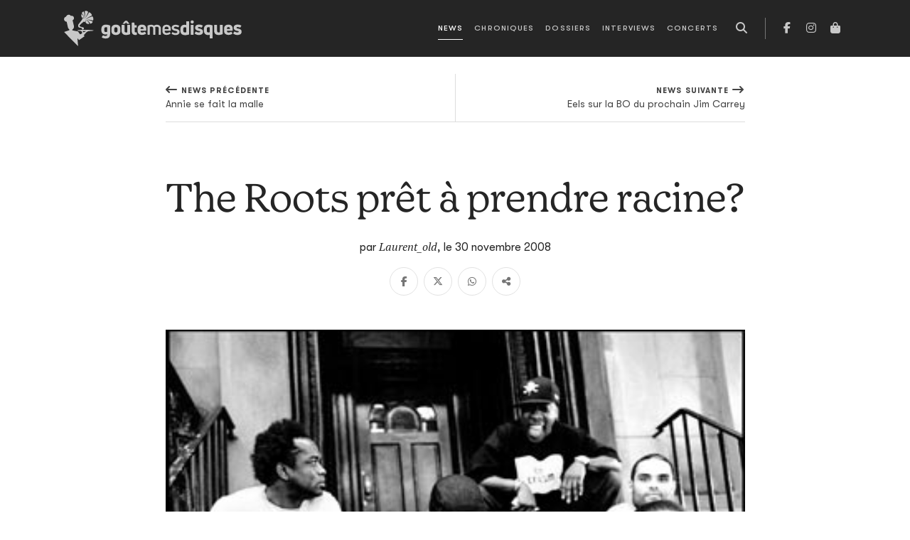

--- FILE ---
content_type: text/html; charset=utf-8
request_url: https://www.goutemesdisques.com/news/article/the-roots-pret-a-prendre-racine/
body_size: 8911
content:
<!DOCTYPE html>
<html lang="fr">
<head>

<meta charset="utf-8">
<!-- 
	This website is powered by TYPO3 - inspiring people to share!
	TYPO3 is a free open source Content Management Framework initially created by Kasper Skaarhoj and licensed under GNU/GPL.
	TYPO3 is copyright 1998-2017 of Kasper Skaarhoj. Extensions are copyright of their respective owners.
	Information and contribution at http://typo3.org/
-->



<title>The Roots prêt à prendre racine? | Goûte Mes Disques</title>
<meta name="generator" content="TYPO3 CMS">


<link rel="stylesheet" type="text/css" href="/fileadmin/templates/2021/css/main.css?1713344430" media="all">
<link rel="stylesheet" type="text/css" href="/typo3temp/stylesheet_7ffbc85f8d.css?1734335421" media="all">



<script src="/typo3temp/javascript_dd82474708.js?1734335421" type="text/javascript"></script>


<meta name="viewport" content="width=device-width, initial-scale=1, maximum-scale=1.0">
<!-- Facebook Pixel Code -->
<script>
!function(f,b,e,v,n,t,s)
    {if(f.fbq)return;n=f.fbq=function(){n.callMethod?
    n.callMethod.apply(n,arguments):n.queue.push(arguments)};
    if(!f._fbq)f._fbq=n;n.push=n;n.loaded=!0;n.version='2.0';
    n.queue=[];t=b.createElement(e);t.async=!0;
    t.src=v;s=b.getElementsByTagName(e)[0];
    s.parentNode.insertBefore(t,s)}(window, document,'script',
    'https://connect.facebook.net/en_US/fbevents.js');
fbq('init', '2017793245107645');
fbq('track', 'PageView');
</script>
<noscript><img height="1" width="1" style="display:none"
src="https://www.facebook.com/tr?id=2017793245107645&ev=PageView&noscript=1"
/></noscript>
<!-- End Facebook Pixel Code -->

<meta property="og:image" content="https://www.goutemesdisques.com/uploads/pics/Roots.jpg"/>
<meta property="og:url" content="https://www.goutemesdisques.com/news/article/the-roots-pret-a-prendre-racine/"/>
<meta property="og:type" content="article"/>
<meta property="og:site_name" content="Goûte Mes Disques"/>
<meta property="og:description" content="L'information a été visible quelques temps sur un blog internet avant d'être retirée de la toile. The Roots s'apprèterait à arrêter de tourner pour..."/>
<meta property="og:title" content="The Roots prêt à prendre racine? | Goûte Mes Disques"/>
</head>
<body data-pid="10">
<script async src="https://static.addtoany.com/menu/page.js"></script><!-- Google tag (gtag.js) -->
<script async src="https://www.googletagmanager.com/gtag/js?id=G-N6E5QQSCNZ"></script>
<script>
  window.dataLayer = window.dataLayer || [];
  function gtag(){dataLayer.push(arguments);}
  gtag('js', new Date());

  gtag('config', 'G-N6E5QQSCNZ');
</script><header class="main-header">
	<nav class="navbar navbar-expand-lg navbar-dark">
		<div class="container-lg">
			<a class="navbar-brand" href="/accueil/">
				<svg class="logo" width="250" height="50">
					<use xlink:href="/fileadmin/templates/2021/svg/sprite.svg#gmd-logo"></use>
				</svg>
			</a>
			<button class="navbar-toggler" type="button" aria-label="Toggle navigation">
				<span class="icon"></span>
			</button>
			<div class="collapse-- navbar-collapse nav-container">
				<ul class="navbar-nav ms-lg-auto me-lg-2">
					<li class="d-lg-none mb-3"><a href="/accueil/"><img src="/fileadmin/templates/2021/svg/sigle.svg" width="40" alt=""></a></li>
					<li data-pid="10" class="active"><a href="/news/">News</a></li><li data-pid="9"><a href="/chroniques/">Chroniques</a></li><li data-pid="25"><a href="/dossiers/">Dossiers</a></li><li data-pid="8"><a href="/interviews/">Interviews</a></li><li data-pid="7"><a href="/concerts/">Concerts</a></li>
				</ul>
				<button class="btn d-none d-lg-inline-block" data-action="open-search" title="Recherche">
	<i class="fas fa-search"></i>
</button>
<div class="search-box pt-3">
	<form action="/no_cache/recherche/" enctype="multipart/form-data" method="post">
		<div class="modal-header p-0 border-0 mb-3">
			<div class="text-white text-chapter">Recherche</div>
			<button type="button" class="btn-close btn-close-white" data-bs-dismiss="modal" aria-label="Fermer"></button>
		</div>
		<input name="tx_fesearchintable_pi1[sword]" class="form-control form-control-lg" type="search" placeholder="Rechercher">
	</form>
</div>
				<ul class="nav-social">
					<li><a href="https://facebook.com/goutemesdisques" target="_blank" title="Facebook"><i class="fab fa-facebook-f"></i></a></li>
<!--					<li><a href="https://twitter.com/goutemesdisques" target="_blank" title="Twitter / X"><i class="fab fa-x-twitter"></i></a></li>-->
					<li><a href="https://www.instagram.com/goutemesdisques/" target="_blank" title="Instagram"><i class="fab fa-instagram"></i></a></li><!--
					<li><a target="_blank" href="https://play.spotify.com/user/goutemesdisques" title="Spotify"><i class="fab fa-spotify"></i></a></li>-->
					<li><a target="_blank" href="https://goutemesdisques.bigcartel.com/" title="Shop"><i class="fas fa-shopping-bag"></i></a></li>
				</ul>
			</div>
		</div>
	</nav>
</header>

	<div class="contentWrap">
		<div class="mainContent">
			
	<!--  CONTENT ELEMENT, uid:128/list [begin] -->
		
		<!--  Plugin inserted: [begin] -->
			

<div class="news-single py-4">
	
		<div class="sticky-top bg-white">
			<div class="container">
				<div class="row">
					<div class="col-lg-10 col-xl-9 col-xxl-8 mx-lg-auto">
						<div class="prevnext-links">
							
								<div class="link-prev">
									<a title="Annie se fait la malle" href="/news/article/annie-se-fait-la-malle/">
										<span class="direction"><i class="fas fa-long-arrow-left"></i>News précédente</span>
										<span class="title">Annie se fait la malle</span>
									</a>
								</div>
							
							
								<div class="link-next">
									<a title="Eels sur la BO du prochain Jim Carrey" href="/news/article/eels-sur-la-bo-du-prochain-jim-carrey/">
										<span class="direction">News suivante<i class="fas fa-long-arrow-right"></i></span>
										<span class="title">Eels sur la BO du prochain Jim Carrey</span>
									</a>
								</div>
							
						</div>
					</div>
				</div>
			</div>
		</div>
	
	<div class="container">
		<div class="row">
			<div class="col-lg-10 col-xl-9 col-xxl-8 mx-lg-auto">
				<div class="title text-center">
					<h1 class="display-4 mt-5 mb-4 pt-lg-4">The Roots prêt à prendre racine?</h1>
					<div class="info">
						par&nbsp;<span class="author">Laurent_old</span>,
						<span data-starttime="11 30 2008 10:31:52 +0100">le 30 novembre 2008</span><span class="toComments"></span>
					</div>
					<div class="info">
						
					</div>
					<div class="shareLinks mt-3" data-comment-cat="news" data-comment-id="news_473" data-id="https://www.goutemesdisques.com/news/article/the-roots-pret-a-prendre-racine/"></div>
				</div>
				
					<div class="pic my-5 pb-4">
						<img src="/uploads/pics/Roots.jpg" width="350" height="341" alt="" />
						
					</div>
				
				<div class="news-body">
					<div class="rte drop-cap">
						<p class="bodytext">L'information a été visible quelques temps sur un blog internet avant d'être retirée de la toile. <b>The Roots</b> s'apprèterait à arrêter de tourner pour devenir le groupe attitré du Jimmy Fallon Show, émission de télé américaine qui reprendra le créneau horaire de Conan O'Brien à partir de la saison prochaine. L'information n'a pas été confirmée par NBC (mais n'a pas été démentie non plus), mais semble probable, vu qu'elle provient d'une interview donnée par <b>?uestlove </b>himself, membre du groupe. Ce qui est certain, c'est qu'on va se dépêcher de se procurer des billets pour leur concert du 7 décembre à l'Ancienne Belgique de Bruxelles, juste au cas où...</p>
<p class="bodytext"><a href="http://www.myspace.com/theroots" target="_blank">http://www.myspace.com/theroots</a> </p>
					</div>
					<div class="end-logo">
						<svg>
							<use xlink:href="/fileadmin/templates/2021/svg/sprite.svg#gmd-sigle"></use>
						</svg>
					</div>

					<div class="discord-tipeee">
						


		
	

<div class="discord-tipeee-btns">
	<a class="btn-discord" href="https://discord.com/invite/EvhRFmyze7" target="_blank" data-bs-placement="top" data-title="Parlons-en sur Discord">
		<i class="fab fa-discord fa-2x"></i>
	</a>
	<a class="btn-tipeee" href="https://fr.tipeee.com/goute-mes-disques" target="_blank"  data-bs-placement="top" data-title="Soutenez-nous sur Tipeee">
		<svg width="50">
			<use xlink:href="/fileadmin/templates/2021/svg/sprite.svg#tipeee-tip"></use>
		</svg>
	</a>
</div>
					</div>
				</div>
				<div class="my-5">
					<a class="btn btn-outline-dark" href="/news/"><i class="fas fa-long-arrow-left me-2"></i>Retour vers <strong><em>News</em></strong>
					</a>
				</div>
			</div>
		</div>
	</div>
</div>

		<!--  Plugin inserted: [end] -->
			
	<!--  CONTENT ELEMENT, uid:128/list [end] -->
		
		</div>
		<div class="post_content"></div>
	</div>


	<footer class="more-content">
	<div class="container">
		<div class="row gx-xl-5">
			<div class="col-md-6 col-xl-4">
				<h4>News</h4>
				<div class="newsTabs" data-ui="tabs">
					
						<div class="tab">
							<h5><i class="far fa-clock me-2"></i>Dernières publiées</h5>
							
<ul class="news-ul">
	
		<li class="news-li">
			<div class="info">
				<h4>
					<a href="/news/article/holy-fuck-lalbum-en-mars-la-tournee-a-la-rentree/">
						Holy Fuck : l'album en mars, la tournée à la rentrée
					</a>
				</h4>
				<div class="date-li" data-starttime="01 20 2026 11:30:00 +0100">le 20 janv. 2026</div>
			</div>
		</li>
	
		<li class="news-li">
			<div class="info">
				<h4>
					<a href="/news/article/alexis-taylor-se-relance-sans-hot-chip/">
						Alexis Taylor se relance sans Hot Chip
					</a>
				</h4>
				<div class="date-li" data-starttime="01 19 2026 10:06:39 +0100">le 19 janv. 2026</div>
			</div>
		</li>
	
		<li class="news-li">
			<div class="info">
				<h4>
					<a href="/news/article/denzel-curry-jpegmafia-et-maxo-kream-sassocient/">
						Denzel Curry, JPEGMAFIA et Maxo Kream s'associent
					</a>
				</h4>
				<div class="date-li" data-starttime="01 17 2026 09:30:00 +0100">le 17 janv. 2026</div>
			</div>
		</li>
	
		<li class="news-li">
			<div class="info">
				<h4>
					<a href="/news/article/flea-invite-thom-yorke-sur-traffic-light/">
						Flea invite Thom Yorke sur Traffic Light
					</a>
				</h4>
				<div class="date-li" data-starttime="01 17 2026 09:25:14 +0100">le 17 janv. 2026</div>
			</div>
		</li>
	
		<li class="news-li">
			<div class="info">
				<h4>
					<a href="/news/article/mitski-nouvel-album-en-fevrier-deja/">
						Mitski : nouvel album en février, déjà
					</a>
				</h4>
				<div class="date-li" data-starttime="01 17 2026 09:21:18 +0100">le 17 janv. 2026</div>
			</div>
		</li>
	
		<li class="news-li">
			<div class="info">
				<h4>
					<a href="/news/article/shabaka-seul-donc-bien-accompagne-pour-son-deuxieme-album-solo/">
						Shabaka Hutchings s'isole sur son nouvel album
					</a>
				</h4>
				<div class="date-li" data-starttime="01 16 2026 11:50:00 +0100">le 16 janv. 2026</div>
			</div>
		</li>
	
		<li class="news-li">
			<div class="info">
				<h4>
					<a href="/news/article/sunn-o-de-retour-en-avril-chez-sub-pop-et-probablement-pas-pour-enfiler-des-perles/">
						Sunn O))) de retour en avril chez Sub Pop (et probablement pas pour enfiler des perles)
					</a>
				</h4>
				<div class="date-li" data-starttime="01 16 2026 11:41:50 +0100">le 16 janv. 2026</div>
			</div>
		</li>
	
		<li class="news-li">
			<div class="info">
				<h4>
					<a href="/news/article/elucid/">
						E L U C I D de retour sans billy woods
					</a>
				</h4>
				<div class="date-li" data-starttime="01 15 2026 14:10:00 +0100">le 15 janv. 2026</div>
			</div>
		</li>
	
		<li class="news-li">
			<div class="info">
				<h4>
					<a href="/news/article/la-jungle-rajoute-une-batterie-parce-que-le-bordel/">
						La Jungle rajoute une batterie, parce que LE BORDEL
					</a>
				</h4>
				<div class="date-li" data-starttime="01 15 2026 09:10:00 +0100">le 15 janv. 2026</div>
			</div>
		</li>
	
		<li class="news-li">
			<div class="info">
				<h4>
					<a href="/news/article/fcukers-signe-sur-ninja-tune-pour-confirmer-les-promesses/">
						Fcukers signe sur Ninja Tune pour confirmer les promesses
					</a>
				</h4>
				<div class="date-li" data-starttime="01 14 2026 14:18:11 +0100">le 14 janv. 2026</div>
			</div>
		</li>
	
</ul>

						</div>
					
					
						<div class="tab">
							<h5><i class="far fa-star me-2"></i>Les plus consultées</h5>
							
<ul class="news-ul">
	
		<li class="news-li">
			<div class="info">
				<h4>
					<a href="/news/article/les-ateliers-claus-tirent-leur-reverence/">
						Tout va bien : les Ateliers Claus tirent leur révérence et le Café Central va voir ailleurs
					</a>
				</h4>
				<div class="date-li" data-starttime="01 13 2026 15:20:00 +0100">le 13 janv. 2026</div>
			</div>
		</li>
	
		<li class="news-li">
			<div class="info">
				<h4>
					<a href="/news/article/tops-de-fin-dannee-le-choix-des-redacteurices/">
						Tops de fin d'année : le choix des rédacteur·ices
					</a>
				</h4>
				<div class="date-li" data-starttime="01 07 2026 21:25:00 +0100">le  7 janv. 2026</div>
			</div>
		</li>
	
		<li class="news-li">
			<div class="info">
				<h4>
					<a href="/news/article/olivia-rodrigo-est-la-meilleure-copine-de-tes-legendes-preferees/">
						Olivia Rodrigo est la meilleure copine de tes légendes préférées
					</a>
				</h4>
				<div class="date-li" data-starttime="01 09 2026 10:00:00 +0100">le  9 janv. 2026</div>
			</div>
		</li>
	
		<li class="news-li">
			<div class="info">
				<h4>
					<a href="/news/article/aap-rocky-est-pret/">
						A$AP Rocky est prêt 
					</a>
				</h4>
				<div class="date-li" data-starttime="01 13 2026 08:20:00 +0100">le 13 janv. 2026</div>
			</div>
		</li>
	
		<li class="news-li">
			<div class="info">
				<h4>
					<a href="/news/article/crack-cloud-annonce-un-double-album/">
						Crack Cloud annonce un double album
					</a>
				</h4>
				<div class="date-li" data-starttime="01 09 2026 11:16:00 +0100">le  9 janv. 2026</div>
			</div>
		</li>
	
		<li class="news-li">
			<div class="info">
				<h4>
					<a href="/news/article/stef-kamil-carlens-persona-non-grata-pour-la-prochaine-tournee-de-deus/">
						Stef Kamil Carlens persona non grata pour la prochaine tournée de dEUS
					</a>
				</h4>
				<div class="date-li" data-starttime="01 06 2026 08:45:00 +0100">le  6 janv. 2026</div>
			</div>
		</li>
	
		<li class="news-li">
			<div class="info">
				<h4>
					<a href="/news/article/st-vincent-vient-faire-coucou-chez-cate-le-bon/">
						St. Vincent vient faire coucou chez Cate Le Bon
					</a>
				</h4>
				<div class="date-li" data-starttime="01 10 2026 14:09:58 +0100">le 10 janv. 2026</div>
			</div>
		</li>
	
		<li class="news-li">
			<div class="info">
				<h4>
					<a href="/news/article/buck-meek-et-de-quatre/">
						Buck Meek, et de quatre
					</a>
				</h4>
				<div class="date-li" data-starttime="01 09 2026 10:32:09 +0100">le  9 janv. 2026</div>
			</div>
		</li>
	
		<li class="news-li">
			<div class="info">
				<h4>
					<a href="/news/article/le-desert-fest-demenage-a-liege/">
						Le Desert Fest déménage à Liège
					</a>
				</h4>
				<div class="date-li" data-starttime="01 14 2026 09:40:00 +0100">le 14 janv. 2026</div>
			</div>
		</li>
	
		<li class="news-li">
			<div class="info">
				<h4>
					<a href="/news/article/robyn-nouvel-album-en-mars/">
						Robyn : nouvel album en mars
					</a>
				</h4>
				<div class="date-li" data-starttime="01 07 2026 21:10:00 +0100">le  7 janv. 2026</div>
			</div>
		</li>
	
</ul>

						</div>
					
				</div>
			</div>

			<div class="col-md-6 col-xl-4">
				<h4>Chroniques</h4>
				<div class="chroTabs" data-ui="tabs">
					
						<div class="tab">
							<h5><i class="far fa-clock me-2"></i>Dernières publiées</h5>
							
<div class="sideChros latest">
	<div class="chro-ul">
		
			<div>
				<a class="chro-li" href="/chroniques/album/implosion/">
	<div class="pic"><img src="/uploads/tx_gmdchron/pi1/_processed_/csm_a1635388849_10_c51405c8b4.jpg" width="160" height="160" alt="" /></div>
	<div class="info">
		<div class="t1">Implosion</div>
		<div class="t2">The Bug vs Ghost Dubs</div>
		
		<div class="date-li">le 15 janv. 2026</div>
	</div>
</a>
			</div>
		
			<div>
				<a class="chro-li" href="/chroniques/album/viribus-unitis/">
	<div class="pic"><img src="/uploads/tx_gmdchron/pi1/_processed_/csm_a0094647392_10_d5bcdc0893.jpg" width="160" height="160" alt="" /></div>
	<div class="info">
		<div class="t1">Viribus Unitis</div>
		<div class="t2">1914</div>
		
		<div class="date-li">le 15 janv. 2026</div>
	</div>
</a>
			</div>
		
			<div>
				<a class="chro-li" href="/chroniques/album/mercy-1/">
	<div class="pic"><img src="/uploads/tx_gmdchron/pi1/_processed_/csm_a0965573993_10_2b157849bb.jpg" width="160" height="160" alt="" /></div>
	<div class="info">
		<div class="t1">Mercy</div>
		<div class="t2">Armand Hammer &amp; The Alchemist</div>
		
		<div class="date-li">le  6 janv. 2026</div>
	</div>
</a>
			</div>
		
			<div>
				<a class="chro-li" href="/chroniques/album/observance/">
	<div class="pic"><img src="/uploads/tx_gmdchron/pi1/_processed_/csm_a0634003591_10_4241e6a6ac.jpg" width="160" height="160" alt="" /></div>
	<div class="info">
		<div class="t1">Observance</div>
		<div class="t2">Primitive Man</div>
		
		<div class="date-li">le  6 janv. 2026</div>
	</div>
</a>
			</div>
		
			<div>
				<a class="chro-li" href="/chroniques/album/tranquilizer/">
	<div class="pic"><img src="/uploads/tx_gmdchron/pi1/_processed_/csm_a0188445141_10-2_0722a0c3f8.jpg" width="160" height="160" alt="" /></div>
	<div class="info">
		<div class="t1">Tranquilizer</div>
		<div class="t2">Oneohtrix Point Never</div>
		
		<div class="date-li">le 23 déc. 2025</div>
	</div>
</a>
			</div>
		
			<div>
				<a class="chro-li" href="/chroniques/album/volume-ii/">
	<div class="pic"><img src="/uploads/tx_gmdchron/pi1/_processed_/csm_a3761248465_10_1cda30c417.jpg" width="160" height="160" alt="" /></div>
	<div class="info">
		<div class="t1">Volume II</div>
		<div class="t2">Stygian Bough (Bell Witch &amp; Aerial Ruin)</div>
		
		<div class="date-li">le 17 déc. 2025</div>
	</div>
</a>
			</div>
		
			<div>
				<a class="chro-li" href="/chroniques/album/dump-gawd-hyperbolic-time-chamber-rap-20/">
	<div class="pic"><img src="/uploads/tx_gmdchron/pi1/_processed_/csm_a1011421007_10_1673a84423.jpg" width="160" height="160" alt="" /></div>
	<div class="info">
		<div class="t1">Dump Gawd: Hyperbolic Time Chamber Rap 20</div>
		<div class="t2">Tha God Fahim</div>
		
		<div class="date-li">le 12 déc. 2025</div>
	</div>
</a>
			</div>
		
			<div>
				<a class="chro-li" href="/chroniques/album/le-bruit-de-la-machine-a-billets/">
	<div class="pic"><img src="/uploads/tx_gmdchron/pi1/_processed_/csm_Huntrill_7557910ea7.jpg" width="160" height="160" alt="" /></div>
	<div class="info">
		<div class="t1">LE BRUIT DE LA MACHINE À BILLETS</div>
		<div class="t2">Huntrill</div>
		
		<div class="date-li">le 11 déc. 2025</div>
	</div>
</a>
			</div>
		
			<div>
				<a class="chro-li" href="/chroniques/album/cascading-misery/">
	<div class="pic"><img src="/uploads/tx_gmdchron/pi1/_processed_/csm_a1381881448_10_15d2346852.jpg" width="160" height="160" alt="" /></div>
	<div class="info">
		<div class="t1">Cascading Misery</div>
		<div class="t2">Ritual Mass</div>
		
		<div class="date-li">le 11 déc. 2025</div>
	</div>
</a>
			</div>
		
			<div>
				<a class="chro-li" href="/chroniques/album/the-bestiary/">
	<div class="pic"><img src="/uploads/tx_gmdchron/pi1/_processed_/csm_a0495744873_10_1d942e7044.jpg" width="160" height="160" alt="" /></div>
	<div class="info">
		<div class="t1">The Bestiary</div>
		<div class="t2">Castle Rat</div>
		
		<div class="date-li">le 25 nov. 2025</div>
	</div>
</a>
			</div>
		
	</div>
</div>

						</div>
					
					
						<div class="tab">
							<h5><i class="far fa-star me-2"></i>Les plus consultées</h5>
							
<div class="sideChros latest">
	<div class="chro-ul">
		
			<div>
				<a class="chro-li" href="/chroniques/album/tranquilizer/">
	<div class="pic"><img src="/uploads/tx_gmdchron/pi1/_processed_/csm_a0188445141_10-2_0722a0c3f8.jpg" width="160" height="160" alt="" /></div>
	<div class="info">
		<div class="t1">Tranquilizer</div>
		<div class="t2">Oneohtrix Point Never</div>
		
		<div class="date-li">le 23 déc. 2025</div>
	</div>
</a>
			</div>
		
			<div>
				<a class="chro-li" href="/chroniques/album/le-bruit-de-la-machine-a-billets/">
	<div class="pic"><img src="/uploads/tx_gmdchron/pi1/_processed_/csm_Huntrill_7557910ea7.jpg" width="160" height="160" alt="" /></div>
	<div class="info">
		<div class="t1">LE BRUIT DE LA MACHINE À BILLETS</div>
		<div class="t2">Huntrill</div>
		
		<div class="date-li">le 11 déc. 2025</div>
	</div>
</a>
			</div>
		
			<div>
				<a class="chro-li" href="/chroniques/album/volume-ii/">
	<div class="pic"><img src="/uploads/tx_gmdchron/pi1/_processed_/csm_a3761248465_10_1cda30c417.jpg" width="160" height="160" alt="" /></div>
	<div class="info">
		<div class="t1">Volume II</div>
		<div class="t2">Stygian Bough (Bell Witch &amp; Aerial Ruin)</div>
		
		<div class="date-li">le 17 déc. 2025</div>
	</div>
</a>
			</div>
		
			<div>
				<a class="chro-li" href="/chroniques/album/mercy-1/">
	<div class="pic"><img src="/uploads/tx_gmdchron/pi1/_processed_/csm_a0965573993_10_2b157849bb.jpg" width="160" height="160" alt="" /></div>
	<div class="info">
		<div class="t1">Mercy</div>
		<div class="t2">Armand Hammer &amp; The Alchemist</div>
		
		<div class="date-li">le  6 janv. 2026</div>
	</div>
</a>
			</div>
		
			<div>
				<a class="chro-li" href="/chroniques/album/la-fuite-en-avant/">
	<div class="pic"><img src="/uploads/tx_gmdchron/pi1/_processed_/csm_61NqqluN9DL._UF894_1000_QL80__3bc39f39e9.jpg" width="160" height="160" alt="" /></div>
	<div class="info">
		<div class="t1">La fuite en avant</div>
		<div class="t2">Orelsan</div>
		
		<div class="date-li">le 14 nov. 2025</div>
	</div>
</a>
			</div>
		
			<div>
				<a class="chro-li" href="/chroniques/album/watt/">
	<div class="pic"><img src="/uploads/tx_gmdchron/pi1/belin.jpg" width="1900" height="1900" alt="" /></div>
	<div class="info">
		<div class="t1">Watt</div>
		<div class="t2">Bertrand Belin</div>
		
		<div class="date-li">le  2 oct. 2025</div>
	</div>
</a>
			</div>
		
			<div>
				<a class="chro-li" href="/chroniques/album/dump-gawd-hyperbolic-time-chamber-rap-20/">
	<div class="pic"><img src="/uploads/tx_gmdchron/pi1/_processed_/csm_a1011421007_10_1673a84423.jpg" width="160" height="160" alt="" /></div>
	<div class="info">
		<div class="t1">Dump Gawd: Hyperbolic Time Chamber Rap 20</div>
		<div class="t2">Tha God Fahim</div>
		
		<div class="date-li">le 12 déc. 2025</div>
	</div>
</a>
			</div>
		
			<div>
				<a class="chro-li" href="/chroniques/album/una-lunghissima-ombra/">
	<div class="pic"><img src="/uploads/tx_gmdchron/pi1/_processed_/csm_a1555155483_10_92b7f21a81.jpg" width="160" height="160" alt="" /></div>
	<div class="info">
		<div class="t1">Una lunghissima ombra</div>
		<div class="t2">Andrea Laszlo de Simone</div>
		
		<div class="date-li">le  1 nov. 2025</div>
	</div>
</a>
			</div>
		
			<div>
				<a class="chro-li" href="/chroniques/album/dom-perignon-crying/">
	<div class="pic"><img src="/uploads/tx_gmdchron/pi1/_processed_/csm_dpc_260ba0c026.jpg" width="160" height="160" alt="" /></div>
	<div class="info">
		<div class="t1">DOM PERIGNON CRYING</div>
		<div class="t2">Josman</div>
		
		<div class="date-li">le 19 nov. 2025</div>
	</div>
</a>
			</div>
		
			<div>
				<a class="chro-li" href="/chroniques/album/observance/">
	<div class="pic"><img src="/uploads/tx_gmdchron/pi1/_processed_/csm_a0634003591_10_4241e6a6ac.jpg" width="160" height="160" alt="" /></div>
	<div class="info">
		<div class="t1">Observance</div>
		<div class="t2">Primitive Man</div>
		
		<div class="date-li">le  6 janv. 2026</div>
	</div>
</a>
			</div>
		
	</div>
</div>

						</div>
					
				</div>
			</div>

			<div class="col-xl-4">
				<div class="row">
					<div class="col-sm-6 col-xl-12">
						<h4 class="stroke-r mb-5">Dossiers</h4>
						
<ul class="home-dossiers-ul mb-5">
	
		<li class="home-dossiers-li">
			<a href="/dossiers/id/2025-en-20-albums/">
				<span class="overlay bg-cover" style="background-image: url(/uploads/_processed_/csm_tops-2025-01_172a37f596.jpg)">
					<span class="info text-truncate">
						<span class="title">2025 en 20 albums</span>
					</span>
				</span>
			</a>
		</li>
	
		<li class="home-dossiers-li">
			<a href="/dossiers/id/2025-en-20-titres/">
				<span class="overlay bg-cover" style="background-image: url(/uploads/_processed_/csm_tops-2025-01_01_4f12f188c2.jpg)">
					<span class="info text-truncate">
						<span class="title">2025 en 20 titres</span>
					</span>
				</span>
			</a>
		</li>
	
		<li class="home-dossiers-li">
			<a href="/dossiers/id/television-rules-the-nation-29/">
				<span class="overlay bg-cover" style="background-image: url(/uploads/_processed_/csm_TV-rules-the-nation_12_832ecddc62.jpg)">
					<span class="info text-truncate">
						<span class="title">Television Rules The Nation #29</span>
					</span>
				</span>
			</a>
		</li>
	
</ul>

					</div>
					<div class="col-sm-6 col-xl-12">
						<h4 class="stroke-r mb-5">Podcasts &amp; playlists</h4>
						

<div class="home-rewind clearfix" data-ui="owl">
	
		<div>
			
					<a href="/dossiers/id/game-changer-24-teki-latex-et-miss-kittin/">
						<img src="/uploads/_processed_/csm_Game_Changer_-_Podcast_Cover_Teki_Latex_c22ec64a5f.jpg" width="600" height="600" alt="" />
						<span class="overlay">
					<span class="info">
						<span class="title">Game Changer #24 : Teki Latex et Miss Kittin</span>
					</span>
				</span>
					</a>
				
		</div>
	
		<div>
			
					<a href="/dossiers/id/game-changer-23-marine-benoit-et-cocteau-twins/">
						<img src="/uploads/_processed_/csm_Game_Changer_-_Podcast_Cover_Marine_Benoit_40ce5e57e7.jpg" width="600" height="600" alt="" />
						<span class="overlay">
					<span class="info">
						<span class="title">Game Changer #23 : Marine Benoit et Cocteau Twins</span>
					</span>
				</span>
					</a>
				
		</div>
	
		<div>
			
					<a target="_blank" href="https://smartlink.ausha.co/passe-decisive/passe-decisive-episode-1">
						<img src="/uploads/_processed_/csm_passe_de__cisive_4b192a4468.png" width="600" height="600" alt="" />
						<span class="overlay">
					<span class="info">
						
							
							<div class="text-chapter small mb-2">Playlists <i class="fas fa-external-link-alt ms-1"></i></div>
						
						<span class="title">Numéro 1 de Passe Décisive</span>
					</span>
				</span>
					</a>
				
		</div>
	
		<div>
			
					<a target="_blank" href="https://push.fm/fl/valeur-ajout-e">
						<img src="/uploads/_processed_/csm_passe_de___paul_st_hilaire_51bc537383.png" width="600" height="600" alt="" />
						<span class="overlay">
					<span class="info">
						
							
							<div class="text-chapter small mb-2">Playlists <i class="fas fa-external-link-alt ms-1"></i></div>
						
						<span class="title">Valeur ajoutée Paul St Hilaire</span>
					</span>
				</span>
					</a>
				
		</div>
	
		<div>
			
					<a target="_blank" href="https://push.fm/fl/hangover-the-dj">
						<img src="/uploads/_processed_/csm_HANGOVER_THE_DJ_Ambre_Chalumeau_Cover_Playlist_9d1867ed0c.jpg" width="600" height="600" alt="" />
						<span class="overlay">
					<span class="info">
						
							
							<div class="text-chapter small mb-2">Playlists <i class="fas fa-external-link-alt ms-1"></i></div>
						
						<span class="title">Hang(over) the dj Ambre Chalumeau A</span>
					</span>
				</span>
					</a>
				
		</div>
	
</div>

					</div>
				</div>
			</div>
		</div>
	</div>
</footer>

<footer class="main-footer">
	<div class="container">
		<div class="row">
			<div class="col-lg-3 col-xl-4 small">
				<span class="logo"><img src="/fileadmin/templates/2021/svg/sigle.svg"></span>
				<p class="my-3">Bon goût et mauvaise foi depuis le 1<sup>er</sup> octobre 2008</p>
				<div class="copyright">© <strong>goûte</strong>mes<strong>disques</strong> 2008&nbsp;-&nbsp;2026
				</div>
			</div>
			<div class="col-sm-6 col-md d-none d-lg-block">
				<h5 class="stroke-r">Menu</h5>
				<ul><li data-pid="11"><a href="/accueil/">Accueil</a></li><li data-pid="10" class="active"><a href="/news/">News</a></li><li data-pid="9"><a href="/chroniques/">Chroniques</a></li><li data-pid="25"><a href="/dossiers/">Dossiers</a></li><li data-pid="8"><a href="/interviews/">Interviews</a></li><li data-pid="7"><a href="/concerts/">Concerts</a></li></ul>
			</div>
			<div class="col-sm-6 col-md">
				<h5 class="stroke-r">GMD connect</h5>
				<ul class="social">
	<li>
		<a target="_blank" href="https://facebook.com/goutemesdisques" title="Facebook">
			<i class="fab fa-fw fa-facebook-f"></i><span>Facebook</span>
		</a>
	</li><!--
	<li>
		<a target="_blank" href="https://twitter.com/goutemesdisques" title="Twitter / X">
			<i class="fab fa-fw fa-x-twitter"></i><span>Twitter / X</span>
		</a>
	</li>-->
	<li>
		<a href="https://www.instagram.com/goutemesdisques/" target="_blank" title="Instagram">
			<i class="fab fa-fw fa-instagram"></i><span>Instagram</span>
		</a>
	</li>
	<li>
		<a href="https://discord.com/invite/EvhRFmyze7" target="_blank" title="Discord">
			<i class="fab fa-fw fa-discord"></i><span>Discord</span>
		</a>
	</li>
	<li>
		<a target="_blank" href="https://soundcloud.com/goutemesdisques" title="Soundcloud">
			<i class="fab fa-fw fa-soundcloud"></i><span>Soundcloud</span>
		</a>
	</li>
<!--	<li class="break"></li>-->
	<li>
		<a target="_blank" href="http://www.mixcloud.com/Go%C3%BBteMesDisques/" title="Mixcloud">
			<i class="fab fa-fw fa-mixcloud"></i><span>Mixcloud</span>
		</a>
	</li><!--
	<li>
		<a target="_blank" href="https://play.spotify.com/user/goutemesdisques" title="Spotify">
			<i class="fab fa-fw fa-spotify"></i><span>Spotify</span>
		</a>
	</li>-->
	<li>
		<a target="_blank" href="http://www.goutemesdisques.com/feed/" title="Syndication RSS">
			<i class="fa fa-fw fa-rss"></i><span>Syndication RSS</span>
		</a>
	</li>
</ul>
				<p class="small my-3">Vous appréciez le contenu de GMD&nbsp;?<br>Soutenez-nous sur Tipeee :</p>
				<a href="https://fr.tipeee.com/goute-mes-disques" target="_blank" class="tipeee">
					<svg width="100">
						<use xlink:href="/fileadmin/templates/2021/svg/sprite.svg#tipeee-logo"></use>
					</svg>
				</a>
			</div>
			<div class="col-sm-6 col-md">
				<h5 class="stroke-r">Contacter GMD</h5>
				<p class="small">Vous souhaitez nous contacter pour des envois promotionnels, rejoindre l'équipe, ou nous insulter copieusement? C'est par ici.</p>
				<ul>
					<li>
						<a href="/contact/"><i class="fa fa-fw fa-pencil"></i>Contact</a>
					</li>
					<li>
						<a href="/equipe/"><i class="fa fa-fw fa-users"></i>Équipe</a>
					</li>
				</ul>
			</div>
		</div>
	</div>
</footer>

<script src="/fileadmin/templates/2021/js/app.js?1713344825" type="text/javascript"></script>


</body>
</html>